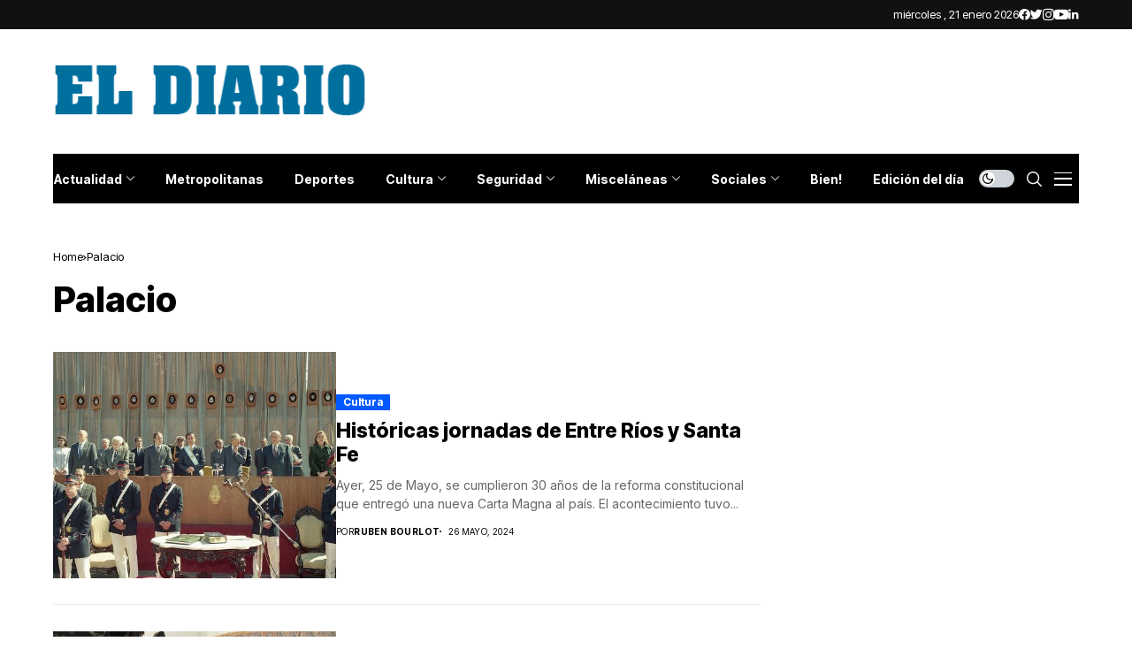

--- FILE ---
content_type: text/html; charset=utf-8
request_url: https://www.google.com/recaptcha/api2/aframe
body_size: 265
content:
<!DOCTYPE HTML><html><head><meta http-equiv="content-type" content="text/html; charset=UTF-8"></head><body><script nonce="dRklhV7sWP8M0PnKFiVtcw">/** Anti-fraud and anti-abuse applications only. See google.com/recaptcha */ try{var clients={'sodar':'https://pagead2.googlesyndication.com/pagead/sodar?'};window.addEventListener("message",function(a){try{if(a.source===window.parent){var b=JSON.parse(a.data);var c=clients[b['id']];if(c){var d=document.createElement('img');d.src=c+b['params']+'&rc='+(localStorage.getItem("rc::a")?sessionStorage.getItem("rc::b"):"");window.document.body.appendChild(d);sessionStorage.setItem("rc::e",parseInt(sessionStorage.getItem("rc::e")||0)+1);localStorage.setItem("rc::h",'1769017611637');}}}catch(b){}});window.parent.postMessage("_grecaptcha_ready", "*");}catch(b){}</script></body></html>

--- FILE ---
content_type: application/javascript; charset=utf-8
request_url: https://fundingchoicesmessages.google.com/f/AGSKWxX7H4fH3VG__urgO3hPj6EB2ddutK2QU7qb5zex3WhNWfhfEM4hFnkx8tYsxckCZOoIHJqbUCeX0yd2HcR5i7b42alfxytkHiRiBjeFWItgZn4z_AwcOp-688Bvp0Rj8LxFcPefCub_i2lXXLZAfok1ggjQWPbq-TFZAZ9_K7VsItnhtD1441B3N4K3/_/baseAd./AD-970x90._adhere..se/ads//exo-force-
body_size: -1289
content:
window['f48efd83-671c-4cd0-805e-be4eafed1299'] = true;